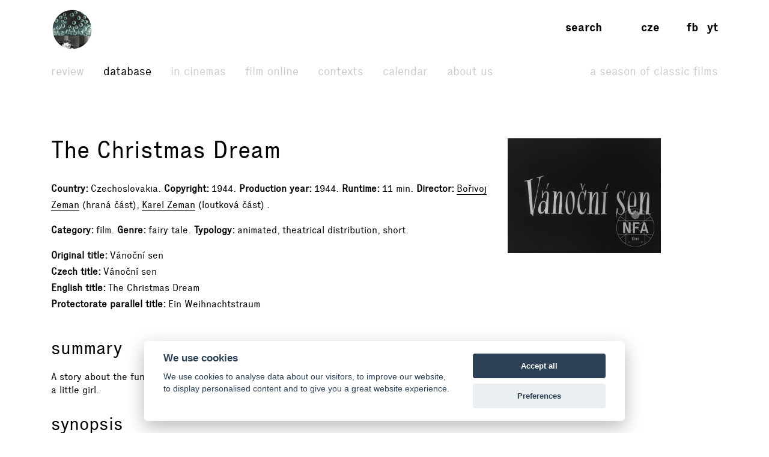

--- FILE ---
content_type: text/html; charset=UTF-8
request_url: https://www.filmovyprehled.cz/en/film/400510/the-christmas-dream
body_size: 56680
content:
<!DOCTYPE html>
<html lang="en">
<head>
	<meta charset="utf-8">
	<meta name="viewport" content="width=device-width, initial-scale=1.0, maximum-scale=1.0">

        


        

    
                
        
    

    <title>The Christmas Dream (1944) – Filmový přehled</title>
    <meta name="description" content="A story about the funny pranks of a rag boy puppet, which came to life in a Christmas-Eve dream of a little girl.">


            <meta property="og:title" content="The Christmas Dream (1944) – Filmový přehled">
<meta property="og:type" content="video.movie">
<meta property="og:url" content="https://www.filmovyprehled.cz/en/film/400510/the-christmas-dream">
<meta property="og:image" content="http://nfa.datakal.eu/images/18852b.jpg">
<meta property="og:description" content="A story about the funny pranks of a rag boy puppet, which came to life in a Christmas-Eve dream of a little girl.">
<meta property="og:site_name" content="Filmový přehled">
<meta name="twitter:card" content="summary">
<meta name="twitter:site" content="@FilmovyPrehled">
<meta name="twitter:title" content="The Christmas Dream (1944) – Filmový přehled">
<meta name="twitter:description" content="A story about the funny pranks of a rag boy puppet, which came to life in a Christmas-Eve dream of a little girl.">
<meta name="twitter:image" content="http://nfa.datakal.eu/images/18852b.jpg">
<meta name="twitter:url" content="https://www.filmovyprehled.cz/en/film/400510/the-christmas-dream">
<meta itemprop="name" content="The Christmas Dream (1944) – Filmový přehled">
<meta itemprop="description" content="A story about the funny pranks of a rag boy puppet, which came to life in a Christmas-Eve dream of a little girl.">
<meta itemprop="image" content="http://nfa.datakal.eu/images/18852b.jpg">

    

        <link rel="search" type="application/opensearchdescription+xml" title="Filmový přehled" href="http://www.filmovyprehled.cz/opensearch.xml">

    <link rel="apple-touch-icon-precomposed" sizes="57x57" href="/images/favicons/apple-touch-icon-57x57.png" />
<link rel="apple-touch-icon-precomposed" sizes="114x114" href="/images/favicons/apple-touch-icon-114x114.png" />
<link rel="apple-touch-icon-precomposed" sizes="72x72" href="/images/favicons/apple-touch-icon-72x72.png" />
<link rel="apple-touch-icon-precomposed" sizes="144x144" href="/images/favicons/apple-touch-icon-144x144.png" />
<link rel="apple-touch-icon-precomposed" sizes="60x60" href="/images/favicons/apple-touch-icon-60x60.png" />
<link rel="apple-touch-icon-precomposed" sizes="120x120" href="/images/favicons/apple-touch-icon-120x120.png" />
<link rel="apple-touch-icon-precomposed" sizes="76x76" href="/images/favicons/apple-touch-icon-76x76.png" />
<link rel="apple-touch-icon-precomposed" sizes="152x152" href="/images/favicons/apple-touch-icon-152x152.png" />
<link rel="icon" type="image/png" href="/images/favicons/favicon-196x196.png" sizes="196x196" />
<link rel="icon" type="image/png" href="/images/favicons/favicon-96x96.png" sizes="96x96" />
<link rel="icon" type="image/png" href="/images/favicons/favicon-32x32.png" sizes="32x32" />
<link rel="icon" type="image/png" href="/images/favicons/favicon-16x16.png" sizes="16x16" />
<link rel="icon" type="image/png" href="/images/favicons/favicon-128.png" sizes="128x128" />
<meta name="application-name" content="/images/favicons/&nbsp;"/>
<meta name="msapplication-TileColor" content="/images/favicons/#FFFFFF" />
<meta name="msapplication-TileImage" content="/images/favicons/mstile-144x144.png" />
<meta name="msapplication-square70x70logo" content="/images/favicons/mstile-70x70.png" />
<meta name="msapplication-square150x150logo" content="/images/favicons/mstile-150x150.png" />
<meta name="msapplication-wide310x150logo" content="/images/favicons/mstile-310x150.png" />
<meta name="msapplication-square310x310logo" content="/images/favicons/mstile-310x310.png" />

    <link rel="stylesheet" type="text/css" href="/build/main.css?v920260202">

    
    
<link rel="alternate" title="Revue Filmového přehledu" href="https://www.filmovyprehled.cz/en/rss/revue" type="application/rss+xml">
<link rel="alternate" title="Kalendář Filmového přehledu" href="https://www.filmovyprehled.cz/en/rss/kalendar" type="application/rss+xml">

    <script>
        var _globalLang = 'en';
        var _globalTranslations = [
            { key: 'lang', value: 'en' },
            { key: 'database:search:select2:genre', value: 'Genre' },
            { key: 'database:search:select2:select', value: 'Select' },
            { key: 'database:search:select2:credit_item', value: 'Credit' },
            { key: 'database:search:select2:credit_contact', value: 'Person' },
            { key: 'database:search:select2:country', value: 'Origin country' },
            { key: 'database:search:select2:typology', value: 'Typology' },
            { key: 'database:search:select2:profession', value: 'Profession' },
            { key: 'database:search:select2:type', value: 'Select type' },
            { key: 'database:search:select2:revue', value: 'Select type' },
            { key: 'database:search:select2:revue:author', value: 'Select author' },
            { key: 'database:search:select2:calendar', value: 'Select type' }
        ];
    </script>
</head>
<body>

	
<nav id="navbar-main" class="noscroll">
    <div class="navbar-collapse">

        <div class="navbar-container">

            <!-- logo -->
            <div class="navbar-logo-item">

                <div class="navbar-logo-wrap">
                    <div class="navbar-logo">
                                                <a href="/en"><img src="/build/images/fp-logo-animation.gif" class="anim-logo" alt="Filmový přehled"></a>
                    </div>

                    <!-- nav toggler -->
                    <button class="navbar-toggler">
                        <span class="navbar-toggler-icon"></span>
                    </button>
                </div>

            </div>


            <!-- menu -->
            <div class="navbar-menu-item">

                <div class="navbar-menu">
                    <ul class="navbar-menu-top-level active">
                        

<li>
    <a href="/en/revue">Review</a>

    <ul>
                                                    <li>
                    <a href="/en/revue/films">Films</a>
                </li>
                                            <li>
                    <a href="/en/revue/profiles">Profiles</a>
                </li>
                                            <li>
                    <a href="/en/revue/focus">Focus</a>
                </li>
                                            <li>
                    <a href="/en/revue/interviews">Interviews</a>
                </li>
                        </ul>

</li>


                        

<li class="active">
    <a href="/en/databaze">Database</a>
    <ul class="active">
            </ul>
</li>


                        <li>
                            <a href="/en/film-v-kine">In cinemas</a>
                        </li>

                       <li>
                            <a href="/en/film-online">Film online</a>
                        </li>

                        <li>
                            <a href="/en/kontexty">Contexts</a>
                        </li>

                        
                        

<li>
    <a href="/en/kalendar">Calendar</a>

    <ul>
                                                    <li>
                    <a href="/en/kalendar?calendar_types[]=events">Events</a>
                </li>
                                            <li>
                    <a href="/en/kalendar?calendar_types[]=projection">Projection</a>
                </li>
                                            <li>
                    <a href="/en/kalendar?calendar_types[]=award-ceremonies">Award Ceremonies</a>
                </li>
                        </ul>

</li>


                        


<li>
    <a href="/en/clanek/about-portal">About Us</a>

        <ul>
                    <li>
                <a href="/en/clanek/about-portal">About Portal</a>
            </li>
                    <li>
                <a href="/en/clanek/contact">Contact</a>
            </li>
            </ul>
    
</li>


                        <li class=" navbar-menu-silent-classic">
                            <a href="/en/season-of-classic-films">A Season of Classic Films</a>
                        </li>
                    </ul>
                </div>

            </div>


            <div class="navbar-aside-item">
                <div class="navbar-aside">
                    <!-- search -->
                    <div class="navbar-search">
                        <ul>
                            <li class="search-form-box">
                                <form action="/en/databaze" method="get" id="nav-search-form">
                                    <div class="search-input-wrapper">
                                        <input type="text" name="q" value="" placeholder="Search" class="search-input" maxlength="100">
                                        <a href="#" class="search-submit"><span>→</span></a>
                                        <a href="#" class="search-close"><span>x</span></a>
                                    </div>
                                </form>
                            </li>
                            <li class="search-button-box active">
                                <a href="#" id="nav-search-button">Search</a>
                            </li>
                        </ul>
                    </div>

                    <!-- lang -->
                    <div class="navbar-lang">
                        <ul>
                                                            <li><a href="/cs">cze</a></li>
                                                                                </ul>
                    </div>

                    <!-- social -->
                    <div class="navbar-social">
                        <ul>
                            <li><a href="https://www.facebook.com/FilmovyPrehled" target="_blank" title="Facebook Filmový přehled">fb</a></li>
                            <li><a href="https://www.youtube.com/playlist?list=PLCvUgDACuTODsw-VkulsHdmCJjRV9gRS9" target="_blank" title="YouTube Filmový přehled">yt</a></li>
                        </ul>
                    </div>
                </div>
            </div>

        </div>

    </div><!-- /navbar-collapse -->
</nav>

<!-- fixed gradient bg -->
<div id="navbar-bg"></div>

    

<div class="container">

	<div class="row">
		<div class="col-12 col-lg-8">

            <div class="row db-film-header-section">
                <div class="col-lg-12">
                    <h1>
                                                The Christmas Dream
                    </h1>

                    <div class="item-details">
                                                                        <div><h3>Country</h3>Czechoslovakia</div>
                        
                        <div><h3>Copyright</h3>1944</div>

                                                <div><h3>Production year</h3>1944</div>

                                                

                                                    <div><h3>Runtime</h3>11 min</div>
                        
                        <div><h3>Director</h3><a href="/en/person/8886/borivoj-zeman">Bořivoj Zeman</a> (hraná část),             
        
                                                    
                        
                                
                <a href="/en/person/37288/karel-zeman">Karel Zeman</a> (loutková část)            
            </div>
                                                                    </div>

                    <div class="item-details">
                        <div><h3>Category</h3>film</div>

                                                                        <div>
                            <h3>Genre</h3>fairy tale</div>
                        
                                                
                                                                        
                                                
                        
                                                                        
                        
                        
                        <div>
                            <h3>Typology</h3><span class="comma">animated</span><span class="comma">theatrical distribution</span><span class="comma">short</span></div>

                                                                    </div>

                    <div class="item-details item-details-no-delimiter item-details-inline">

                                                <div><h3>Original title</h3>Vánoční sen</div>

                        
                        <br>

                        
                                                <div><h3>Czech title</h3>Vánoční sen</div>

                        <br>

                                                <div><h3>English title</h3>The Christmas Dream</div>

                        
                        <br>

                        
                                                
                                                                            <div><h3>Protectorate parallel title</h3>Ein Weihnachtstraum</div>
                            <br>
                        
                                                
                        
                                                
                        
                                                
                        
                    </div>

                    
                                    </div>
            </div>

            <div class="row">
                <div class="col-lg-12">

                                        <div class="row db-film-section db-film-description-section">
                        <div class="col-12">
                            <div class="film-description">
                                <h2>Summary</h2>
                                <p>
                                    A story about the funny pranks of a rag boy puppet, which came to life in a Christmas-Eve dream of a little girl.
                                </p>
                            </div>
                        </div>
                    </div>
                    <!-- /nested row annotation -->
                    
                                        <div class="row db-film-section db-film-description-section">
                        <div class="col-12">
                            <div class="film-description">
                                <h2>Synopsis</h2>

                                
                                                                    <div class="description-body-reducer" id="description-body-reducer-synopsis">
                                                                            <p>A girl finds new toys under the Christmas tree and loses all interest in her previously favourite rag puppet. She goes to bed in the evening. The boy puppet comes to life in her dream and tries to regain the heart of his friend. He prevents a rag giraffe from toppling the Christmas tree. The giraffe and other new toys want to chase the rag boy away. He successfully escapes them, climbs up on a piano and jiggles on the keys. He then performs an impressive figure-skating show on the polished top of the piano. The girl loves his frolicking. A fan on the shelf accidentally turns on, disturbs the sea waves in the painting on the wall and takes the painted ship to the horizon. The girl cheerily hops on the bed in the wind. But the wind is too strong for the rag boy and he cannot resist it long. Before he falls, he tries to catch at the laced cover on the table. The girl takes the boy puppet to her arms at the last moment. He is saved from falling, but more importantly is again in the arms of his little friend.</p>
                                
                                    </div>
                                    <div class="description-body-link">
                                        <a href="#description-body-reducer-synopsis" data-content-reducer>More →</a>
                                    </div>
                                                            </div>
                        </div>
                    </div>
                    <!-- /nested row content -->
                    
                                        <div class="row db-film-section db-film-description-section">
                        <div class="col-12">
                            <div class="film-description">
                                <h2>Note</h2>
                                <p>
                                    Before of the end of the war the film was approved by German censorship on 22 December 1944 and was distributed by the Degeto Film Berlin company. After the war the film was distributed in Czechoslovakia with Czech opening titles.
The negative of a film of same name, directed by Hermína Týrlová in the Zlín studios in 1944, was burnt shortly after its completion during the fire in the laboratories. When the negative of the Christmas Dream was destroyed and Hermína Týrlová was ill, the management of the studios asked Karel Zeman to film it again in collaboration with director Bořivoj Zeman (see Marie Benešová: Hermína Týrlová. Praha 1982, p. 39).
                                </p>
                            </div>
                        </div>
                    </div>
                    <!-- /nested row note -->
                    
                </div>
            </div>
            <!-- /nested row desc -->

		</div>
        <!-- /left col -->

        <div class="col-12 col-lg-3 db-film-poster-section">
                                        <div class="film-poster">
                                        <a href="https://starbase.nfa.cz/images/18852.jpg" data-lightbox="open_image-detail" data-title="© NFA">
                        <img src="https://starbase.nfa.cz/images/18852b.jpg" alt="© NFA">
                    </a>
                </div>
                    </div>
        <!-- /right col -->
	</div>
    <!-- /main row -->


    

            <div class="row db-film-section db-film-gallery-section">
        <div class="col-12">
            <h2>Photos</h2>
            <div class="row film-gallery">
                                                            <div class="col-6 col-md-4 col-lg-3">
                    <a href="https://starbase.nfa.cz/images/4195.jpg" data-lightbox="open_image" data-title="© NFA"><img src="https://starbase.nfa.cz/images/4195b.jpg" alt="© NFA"></a>
                </div>
                                                                            <div class="col-6 col-md-4 col-lg-3">
                    <a href="https://starbase.nfa.cz/images/4196.jpg" data-lightbox="open_image" data-title="© NFA"><img src="https://starbase.nfa.cz/images/4196b.jpg" alt="© NFA"></a>
                </div>
                                                                            <div class="col-6 col-md-4 col-lg-3">
                    <a href="https://starbase.nfa.cz/images/4197.jpg" data-lightbox="open_image" data-title="© NFA"><img src="https://starbase.nfa.cz/images/4197b.jpg" alt="© NFA"></a>
                </div>
                                                                                    </div>
        </div>
    </div>
    <!-- /row gallery -->
    

        <div class="row db-film-section db-film-credits-section film-credits-actors">
        <div class="col-12">
            <h2>Cast</h2>
            <div class="row">
                                                <div class="col-6 col-md-3 col-lg-2">
                        <div class="credit-item"><h3><a href="/en/person/127966/jana-hrdlickova">Jana Hrdličková</a></h3><p>holčička</p></div>
                    </div>
                                    <div class="col-6 col-md-3 col-lg-2">
                        <div class="credit-item"><h3><a href="/en/person/17592/eduard-dubsky">Eduard Dubský</a></h3><p>otec holčičky</p></div>
                    </div>
                                        </div>
        </div>
    </div>
    

    

        
        
    

    

        <div class="row db-film-section db-film-credits-section">
        <div class="col-12">
            <h2>Crew and creators</h2>
            <div class="row">
                
                <div class="col-6 col-md-3 col-lg-2"><div class="credit-item"><h3>Director</h3><p><a href="/en/person/8886/borivoj-zeman">Bořivoj Zeman</a> (hraná část), <a href="/en/person/37288/karel-zeman">Karel Zeman</a> (loutková část)</p></div></div>
                
                
                
                <div class="col-6 col-md-3 col-lg-2"><div class="credit-item"><h3>Screenstory</h3><p><a href="/en/person/8886/borivoj-zeman">Bořivoj Zeman</a>, <a href="/en/person/4754/hermina-tyrlova">Hermína Týrlová</a></p></div></div>
                
                <div class="col-6 col-md-3 col-lg-2"><div class="credit-item"><h3>Screenplay</h3><p><a href="/en/person/8886/borivoj-zeman">Bořivoj Zeman</a></p></div></div>
                
                
                
                <div class="col-6 col-md-3 col-lg-2"><div class="credit-item"><h3>Director of Photography</h3><p><a href="/en/person/27995/pavel-hrdlicka">Pavel Hrdlička</a></p></div></div>
                <div class="col-6 col-md-3 col-lg-2"><div class="credit-item"><h3>Second Unit Photography</h3><p><a href="/en/person/127337/josef-micek">Josef Míček</a></p></div></div>
                
                <div class="col-6 col-md-3 col-lg-2"><div class="credit-item"><h3>Production Designer</h3><p><a href="/en/person/127306/vilem-rittershain">Vilém Rittershain</a></p></div></div>
                
                <div class="col-6 col-md-3 col-lg-2"><div class="credit-item"><h3>Art Director</h3><p><a href="/en/person/37288/karel-zeman">Karel Zeman</a></p></div></div>
                
                
                
                
                <div class="col-6 col-md-3 col-lg-2"><div class="credit-item"><h3>Film Editor</h3><p><a href="/en/person/76483/zdenek-stehlik">Zdeněk Stehlík</a></p></div></div>
                
                <div class="col-6 col-md-3 col-lg-2"><div class="credit-item"><h3>Sound Designer</h3><p><a href="/en/person/83849/frantisek-cerny">František Černý</a></p></div></div>
                
                
                
                
                
                
                
                
                
                
                
                
                
                
                
                
                <div class="col-6 col-md-3 col-lg-2"><div class="credit-item"><h3>Production Manager</h3><p><a href="/en/person/46752/ladislav-kolda">Ladislav Kolda</a></p></div></div>
                
                
                
                
                
                
                
                
                
                <div class="col-6 col-md-3 col-lg-2"><div class="credit-item"><h3>Cooperation</h3><p><a href="/en/person/127367/frantisek-gurtler">František Gürtler</a></p></div></div>
                
                
                
                
                
                
            </div>
        </div>
    </div>
    

        <div class="row db-film-section db-film-credits-section">
        <div class="col-12">
            <h2>Music</h2>
            <div class="row">
                <div class="col-6 col-md-3"><div class="credit-item"><h3>Music Composed by</h3><p><a href="/en/person/4937/jiri-sust">Jiří Šust</a></p></div></div>
                
                
                
                
                
                
                
                
                
                
                
                
            </div>
        </div>
    </div>
    

    

    

        <div class="row db-film-section db-film-credits-section">
        <div class="col-12">
            <h2>Production info</h2>
            <div class="row">
                                <div class="col-6 col-md-3 col-lg-2"><div class="credit-item"><h3>Original Title</h3><p>Vánoční sen</p></div></div>

                                <div class="col-6 col-md-3 col-lg-2"><div class="credit-item"><h3>Czech Title</h3><p>Vánoční sen</p></div></div>

                                
                                <div class="col-6 col-md-3 col-lg-2"><div class="credit-item"><h3>English Title</h3><p>The Christmas Dream</p></div></div>

                                
                                
                                                    <div class="col-6 col-md-3 col-lg-2">
                        <div class="credit-item">
                            <h3>Protectorate Parallel Title</h3>
                            <p>
                                Ein Weihnachtstraum                            </p>
                        </div>
                    </div>
                
                                
                
                                
                                
                <div class="col-6 col-md-3 col-lg-2"><div class="credit-item"><h3>Category</h3><p>film</p></div></div>
                                <div class="col-6 col-md-3 col-lg-2"><div class="credit-item"><h3>Typology</h3><p><span class="comma">animated</span><span class="comma">theatrical distribution</span></p></div></div>

                                
                                                <div class="col-6 col-md-3 col-lg-2">
                    <div class="credit-item">
                        <h3>Genre</h3>
                        <p>
                                                            fairy tale                                                    </p>
                    </div>
                </div>
                
                
                                                <div class="col-6 col-md-3 col-lg-2">
                    <div class="credit-item">
                        <h3>Origin country</h3>
                        <p>
                                                            Czechoslovakia                                                    </p>
                    </div>
                </div>
                
                <div class="col-6 col-md-3 col-lg-2"><div class="credit-item"><h3>Copyright</h3><p>1944</p></div></div>

                                <div class="col-6 col-md-3 col-lg-2"><div class="credit-item"><h3>Production Year</h3><p>1944</p></div></div>

                                                    <div class="col-6 col-md-3 col-lg-2">
                        <div class="credit-item">
                            <h3>Production specifications</h3>
                            <p>
                                                                                                                                                                                date of censorship 07/1945 (konec povolení k promítání červenec 1950)                                                                                                </p>
                        </div>
                    </div>
                
                
                                                    <div class="col-6 col-md-3 col-lg-2">
                        <div class="credit-item">
                            <h3>Premiere</h3>
                            <p>
                                                                                                                                                                                                                    premiere 23 November 1945 /suitable for youths/ (kino Sevastopol /2 týdny/, Praha)                                    <br>                                                                                                                                                                                                                    gala premiere 3 June 1948  (kino Olympic, Praha)                                                                                                </p>
                        </div>
                    </div>
                
                                                                        
                

                <div class="col-6 col-md-3 col-lg-2"><div class="credit-item"><h3>Production</h3><p><a href="/en/person/112778/degeto-berlin">Degeto Berlín</a>, <a href="/en/person/131656/cmu-zlin">ČMÚ Zlín</a></p></div></div>
                
                
                
                <div class="col-6 col-md-3 col-lg-2"><div class="credit-item"><h3>Copyright Holders</h3><p><a href="/en/person/92324/narodni-filmovy-archiv">Národní filmový archiv</a></p></div></div>
                <div class="col-6 col-md-3 col-lg-2"><div class="credit-item"><h3>Studio</h3><p><a href="/en/person/92412/fab-zlin">FAB Zlín</a></p></div></div>
                <div class="col-6 col-md-3 col-lg-2"><div class="credit-item"><h3>Laboratories</h3><p><a href="/en/person/114137/bapoz-zlin">Bapoz Zlín</a></p></div></div>
                <div class="col-6 col-md-3 col-lg-2"><div class="credit-item"><h3>Distribution</h3><p><a href="/en/person/127501/statni-pujcovna-filmu">Státní půjčovna filmů</a></p></div></div>
                
                
                
                <div class="col-6 col-md-3 col-lg-2"><div class="credit-item"><h3>Sales</h3><p><a href="/en/person/92324/narodni-filmovy-archiv-obchodni-oddeleni">Národní filmový archiv, Obchodní oddělení</a></p></div></div>
                            </div>
        </div>
    </div>
    

    <div class="row db-film-section db-film-credits-section">
        <div class="col-12">
            <h2>Technical info</h2>
            <div class="row">

                                    <div class="col-6 col-md-3 col-lg-2">
                        <div class="credit-item">
                            <h3>Duration typology</h3>
                            <p>
                                                                short film
                            </p>
                        </div>
                    </div>

                    <div class="col-6 col-md-3 col-lg-2"><div class="credit-item"><h3>Duration in minutes</h3><p>11 min</p></div></div>
                
                                    <div class="col-6 col-md-3 col-lg-2"><div class="credit-item"><h3>Original length in metres</h3><p>300 meters</p></div></div>
                
                                                
                                                                
                
                                                                <div class="col-6 col-md-3 col-lg-2">
                    <div class="credit-item">
                        <h3>Distribution carrier</h3>
                        <p>35mm</p>
                    </div>
                </div>
                
                                                                <div class="col-6 col-md-3 col-lg-2">
                    <div class="credit-item">
                        <h3>Animation technique</h3>
                        <p>
                                                    cut-out,                                                     puppet,                                                     combined (technique),                                                     feature                                                </p>
                    </div>
                </div>
                                
                
                
                                                                <div class="col-6 col-md-3 col-lg-2">
                    <div class="credit-item">
                        <h3>Aspect ratio</h3>
                        <p>
                                                    1:1,37                                                </p>
                    </div>
                </div>
                
                                                                <div class="col-6 col-md-3 col-lg-2">
                    <div class="credit-item">
                        <h3>Colour</h3>
                        <p>
                                                    black &amp; white                                                </p>
                    </div>
                </div>
                
                                                                <div class="col-6 col-md-3 col-lg-2">
                    <div class="credit-item">
                        <h3>Sound</h3>
                        <p>
                                                    sound                                                </p>
                    </div>
                </div>
                
                                                
                                                
                
                
                
                                                <div class="col-6 col-md-3 col-lg-2">
                    <div class="credit-item">
                        <h3>Versions</h3>
                        <p>
                                                    Czech                                                </p>
                    </div>
                </div>
                
                                                <div class="col-6 col-md-3 col-lg-2">
                    <div class="credit-item">
                        <h3>Dialogue languages</h3>
                        <p>without dialogue</p>
                    </div>
                </div>
                
                                                <div class="col-6 col-md-3 col-lg-2">
                    <div class="credit-item">
                        <h3>Subtitles languages</h3>
                        <p>
                                                    without subtitles                                                </p>
                    </div>
                </div>
                
                                
                                                <div class="col-6 col-md-3 col-lg-2">
                    <div class="credit-item">
                        <h3>Opening/End credits languages</h3>
                        <p>
                                                    Czech                                                </p>
                    </div>
                </div>
                
            </div>
        </div>
    </div>


        <div class="row db-film-section db-film-credits-section">
        <div class="col-12">
            <h2>Awards</h2>
            <div class="row">
                                                            <div class="col-6 col-md-3"><div class="credit-item"><h3>Vítěz</h3><p>
                                    Festival: 1. mezinárodní filmový festival Cannes
                    <br><br>
                
                                                            1946<br>
                                    
                                                            Cannes / France<br></p></div></div>
                                                </div>
        </div>
    </div>
    

    

    <div class="row db-film-section db-film-library-section">
        <div class="col-12">
            <h2>Library</h2>
            <ul>
                    
                
                                        
        <li><a href="http://arl.nfa.cz/arl-nfa/en/result/?field=ANY&amp;term=Vánoční sen&amp;limv_DK=xxxk" target="_blank">Books →</a></li>

                    
                
                                        
        <li><a href="http://arl.nfa.cz/arl-nfa/en/result/?field=ANY&amp;term=Vánoční sen&amp;limv_DK=xxxs" target="_blank">Screenplays →</a></li>

                    
                
                                        
        <li><a href="http://arl.nfa.cz/arl-nfa/en/result/?field=ANY&amp;term=Vánoční sen&amp;limv_DK=xcla" target="_blank">Articles →</a></li>

                    
                
                                        
        <li><a href="http://arl.nfa.cz/arl-nfa/en/result/?field=ANY&amp;term=Vánoční sen&amp;limv_DK=rn" target="_blank">Chapters →</a></li>

                    
                
                                        
        <li><a href="http://arl.nfa.cz/arl-nfa/en/result/?field=ANY&amp;term=Vánoční sen" target="_blank">All documents →</a></li>

            </ul>
        </div>
    </div>

</div>
<!-- /container -->

<div class="container">
    <div class="row report-block-section">
        <div class="col-6">
            <button class="btn fp-btn-normal Xfp-btn-report-smallX report-block-button" id="report-block-button">Suggest an Edit</button>
            <p class="report-block-text" id="report-block-text">
                If you have any additions or suggestions regarding any of the data, we would appreciate it if you contact the data administrator. See the <a href="https://www.filmovyprehled.cz/en/clanek/contact">Contact</a> section for more details.
            </p>
        </div>
    </div>
</div>



	
<div class="footer-fullwidth">
    <div class="container footer-section">
        <div class="row">
            <div class="col-lg-3 col-sm-3 footer-logo">
                <img src="/build/images/footer-logo.svg" alt="">
            </div>
            <div class="col-lg-2 col-sm-3 footer-nav">
                <ul>
                    <li>
                        <a href="/en/revue">Review</a>
                    </li>
                    <li>
                        <a href="/en/databaze">Database</a>
                    </li>
                    <li>
                        <a href="/en/film-v-kine">In cinemas</a>
                    </li>
                    <li>
                        <a href="/en/film-online">Film online</a>
                    </li>
                </ul>
            </div>
            <div class="col-lg-2 col-sm-3 footer-nav">
                <ul>
                    <li>
                        <a href="/en/kontexty">Contexts</a>
                    </li>
                    <li>
                        <a href="/en/kalendar">Calendar</a>
                    </li>
                    <li>
                                                <a href="/en/clanek/about-portal">About Us</a>
                    </li>
                </ul>
            </div>
            <div class="col-lg-2 col-sm-3 offset-lg-3 footer-nav">
                <ul>
                    <li><a href="https://www.facebook.com/FilmovyPrehled" target="_blank" title="Facebook Filmový přehled"><strong>facebook</strong></a></li>
                    <li><a href="https://www.youtube.com/playlist?list=PLCvUgDACuTODsw-VkulsHdmCJjRV9gRS9" target="_blank" title="YouTube Filmový přehled"><strong>youtube</strong></a></li>
                </ul>
            </div>
        </div>
        <div class="row footer-copy">
            <div class="col-lg-12">
                <p>
                    &copy; <a href="http://nfa.cz/" target="_blank">NFA 2026</a> &nbsp;&nbsp;&nbsp;&nbsp; &copy; <a href="http://www.laboratory.cz/" target="_blank">Laboratoř 2026</a>
                </p>
            </div>
        </div>
    </div>
</div>
<!-- /footer -->

    <script defer src="/build/main.js?v920260202"></script>

    
            <script type="text/plain" data-cookiecategory="analytics">
    (function(i,s,o,g,r,a,m){i['GoogleAnalyticsObject']=r;i[r]=i[r]||function(){
    (i[r].q=i[r].q||[]).push(arguments)},i[r].l=1*new Date();a=s.createElement(o),
    m=s.getElementsByTagName(o)[0];a.async=1;a.src=g;m.parentNode.insertBefore(a,m)
    })(window,document,'script','//www.google-analytics.com/analytics.js','ga');

    ga('create', 'UA-74469509-1', 'auto');
    ga('send', 'pageview');

    console.log('analytics: ', "loaded analytics.js");
</script>
    
    
<script type="text/javascript" src="/vendor/cookieconsent/cookieconsent.js"></script>
<script type="text/javascript">
window.addEventListener && window.addEventListener('load', function() {

    var cc = initCookieConsent();

    cc.run({
        current_lang: 'cs',
        autoclear_cookies: false,                   // default: false
        theme_css: '/vendor/cookieconsent/cookieconsent.css',
        cookie_name: 'cc_cookie',                   // default: 'cc_cookie'
        cookie_expiration: 365,                     // default: 182
        page_scripts: true,                         // default: false
        force_consent: false,                       // default: false
        auto_language: 'document',                  // default: null; could also be 'browser' or 'document'
        // autorun: true,                           // default: true
        // delay: 0,                                // default: 0
        // hide_from_bots: false,                   // default: false
        // remove_cookie_tables: false              // default: false
        // cookie_domain: location.hostname,        // default: current domain
        // cookie_path: '/',                        // default: root
        // cookie_same_site: 'Lax',
        // use_rfc_cookie: false,                   // default: false
        revision: 0,                                // default: 0

        gui_options: {
            consent_modal: {
                layout: 'cloud',                    // box,cloud,bar
                position: 'bottom center',          // bottom,middle,top + left,right,center
                transition: 'slide'                 // zoom,slide
            },
            settings_modal: {
                layout: 'box',                      // box,bar
                // position: 'left',                // right,left (available only if bar layout selected)
                transition: 'zoom'                  // zoom,slide
            }
        },

        onAccept: function (cookie) {
            console.log('onAccept fired ...');
        },

        onChange: function (cookie, changed_preferences) {
            console.log('onChange fired ...');

            // If analytics category's status was changed ...
            if (changed_preferences.indexOf('analytics') > -1) {

                // If analytics category is disabled ...
                if (!cc.allowedCategory('analytics')) {

                    // Disable gtag ...
                    console.log('disabling gtag');
                    window.dataLayer = window.dataLayer || [];

                    function gtag() {
                        dataLayer.push(arguments);
                    }

                    gtag('consent', 'default', {
                        'ad_storage': 'denied',
                        'analytics_storage': 'denied'
                    });
                }
            }
        },

        languages: {
            'en': {
                consent_modal: {
                    title: 'We use cookies',
                    description: 'We use cookies to analyse data about our visitors, to improve our website, to display personalised content and to give you a great website experience.{{revision_message}}',
                    // description: 'We use cookies to improve your browsing experience on our website, to analyze our website traffic to understand where our visitors are coming from, to show you personalized content and targeted ads.{{revision_message}}',
                    // description: 'PP link example <a href="#privacy-policy" class="cc-link">Privacy policy</a>',
                    primary_btn: {
                        text: 'Accept all',
                        role: 'accept_all'      //'accept_selected' or 'accept_all'
                    },
                    secondary_btn: {
                        text: 'Preferences',
                        role: 'settings'       //'settings' or 'accept_necessary'
                    },
                    revision_message: '<br><br>Dear user, terms and conditions have changed since your last visit!'
                },
                settings_modal: {
                    title: 'Cookie settings',
                    save_settings_btn: 'Save current selection',
                    accept_all_btn: 'Accept all',
                    reject_all_btn: 'Reject all',
                    close_btn_label: 'Close',
                    blocks: [
                        {
                            title: 'Cookie usage',
                            description: 'Our website uses essential cookies to ensure its proper operation and tracking cookies to understand how you interact with it. The cookies will be set only after consent.'
                        }, {
                            title: 'Strictly necessary cookies',
                            description: 'These cookies are essential to provide you with services available through our website and to enable you to use certain features of our website.<br><br>Without these cookies, we cannot provide you certain services on our website.',
                            toggle: {
                                value: 'necessary',
                                enabled: true,
                                readonly: true
                            }
                        }, {
                            title: 'Analytics & Performance cookies',
                            description: 'These cookies are used to collect information to analyze the traffic to our website and how visitors are using our website.<br><br>For example, these cookies may track things such as how long you spend on the website or the pages you visit which helps us to understand how we can improve our website site for you.<br><br>The information collected through these tracking and performance cookies do not identify any individual visitor.',
                            toggle: {
                                value: 'analytics',
                                enabled: false,
                                readonly: false
                            }
                        }
                        // , {
                        //     title: 'Targeting & Advertising cookies',
                        //     description: 'These cookies are used to show advertising that is likely to be of interest to you based on your browsing habits.<br><br>These cookies, as served by our content and/or advertising providers, may combine information they collected from our website with other information they have independently collected relating to your web browser\'s activities across their network of websites.<br><br>If you choose to remove or disable these targeting or advertising cookies, you will still see adverts but they may not be relevant to you.',
                        //     toggle: {
                        //         value: 'targeting',
                        //         enabled: false,
                        //         readonly: false,
                        //         reload: 'on_disable'
                        //     }
                        // }
                    ]
                }
            },


            'cs': {
                consent_modal: {
                    title: 'Používáme cookies',
                    description: 'Soubory cookie používáme k analýze údajů o našich návštěvnících, pro zlepšení našich webových stránek, pro zobrazení personalizovaného obsahu a k tomu, abychom vám poskytli odpovídající používání našeho webu.{{revision_message}}',
                    primary_btn: {
                        text: 'Přijmout vše',
                        role: 'accept_all'
                    },
                    secondary_btn: {
                        text: 'Nastavení',
                        role: 'settings'
                    },
                    revision_message: '<br><br>Vážený uživateli, obchodní podmínky se od Vaší poslední návštěvy změnily!'
                },
                settings_modal: {
                    title: 'Nastavení souborů cookie',
                    save_settings_btn: 'Uložit aktuální výběr',
                    accept_all_btn: 'Přijmout vše',
                    reject_all_btn: 'Odmítnout vše',
                    close_btn_label: 'Zavřít',
                    blocks: [
                        {
                            title: 'Využití souborů cookie',
                            description: 'Náš web používá základní soubory cookie k zajištění správného fungování a sledovací soubory cookie pro analýzu Vaší interakce. Soubory cookie budou uloženy pouze po Vašem souhlasu.'
                        }, {
                            title: 'Nezbytně nutné cookies',
                            description: 'Tyto cookies jsou nezbytné pro správné fungování našich webových stránek.<br><br>Bez těchto cookies Vám nemůžeme poskytovat služby pro plnohodnotný chod webu.',
                            toggle: {
                                value: 'necessary',
                                enabled: true,
                                readonly: true
                            }
                        }, {
                            title: 'Cookies pro analýzu a výkon',
                            description: 'Tyto cookies se používají ke shromažďování informací za účelem analýzy návštěvnosti našich webových stránek a toho, jak návštěvníci naše webové stránky používají.<br><br>Tyto soubory cookie mohou například sledovat dobu, kterou na webu strávíte nebo jaké stránky navštívíte. Což nám pomáhá pochopit, jak pro Vás můžeme vylepšit naše webové stránky.<br><br>Informace shromážděné prostřednictvím těchto sledovacích a výkonnostních souborů cookie neidentifikují žádného jednotlivého návštěvníka.',
                            toggle: {
                                value: 'analytics',
                                enabled: false,
                                readonly: false
                            }
                        }
                        // , {
                        //     title: 'Cookies pro cílení a reklamu',
                        //     description: 'Tyto cookies se používají k zobrazování reklam, které Vás pravděpodobně budou zajímat na základě Vašich zvyklostí při procházení stránek.<br><br>Tyto soubory cookie, tak jak jsou poskytovány našimi poskytovateli obsahu a/nebo reklam, mohou kombinovat informace, které shromáždili z našich webových stránek s dalšími informacemi, které nezávisle shromáždili v souvislosti s aktivitami Vašeho webového prohlížeče napříč jejich reklamním systémem.<br><br>Pokud se rozhodnete odstranit nebo zakázat tyto cílení nebo reklamní soubory cookie, reklamy se Vám budou stále zobrazovat, ale nemusí být pro Vás relevantní.',
                        //     toggle: {
                        //         value: 'targeting',
                        //         enabled: false,
                        //         readonly: false,
                        //         reload: 'on_disable'
                        //     }
                        // }
                    ]
                }
            },


            'de': {
                consent_modal: {
                    title: 'Wir verwenden Cookies',
                    description: 'Wir verwenden Cookies, um Daten über unsere Besucher zu analysieren, unsere Website zu verbessern, personalisierte Inhalte anzuzeigen und Ihnen ein großartiges Website-Erlebnis zu bieten.{{revision_message}}',
                    primary_btn: {
                        text: 'Alle akzeptieren',
                        role: 'accept_all'
                    },
                    secondary_btn: {
                        text: 'Einstellungen',
                        role: 'settings'
                    },
                    revision_message: '<br><br>Sehr geehrter Benutzer, die Allgemeinen Geschäftsbedingungen haben sich seit Ihrem letzten Besuch geändert!'
                },
                settings_modal: {
                    title: 'Cookie-Einstellungen',
                    save_settings_btn: 'Speichern',
                    accept_all_btn: 'Alle akzeptieren',
                    reject_all_btn: 'Alles ablehnen',
                    close_btn_label: 'Schließen',
                    blocks: [
                        {
                            title: 'Cookie-Nutzung',
                            description: 'Unsere Website verwendet essentielle Cookies, um den ordnungsgemäßen Betrieb sicherzustellen, und Tracking-Cookies, um zu verstehen, wie Sie damit interagieren. Die Cookies werden nur nach Zustimmung gesetzt.'
                        }, {
                            title: 'Unbedingt notwendige Cookies',
                            description: 'Diese Cookies sind unerlässlich, um Ihnen über unsere Website verfügbare Dienste bereitzustellen und Ihnen die Nutzung bestimmter Funktionen unserer Website zu ermöglichen.<br><br>Ohne diese Cookies können wir Ihnen bestimmte Dienste auf unserer Website nicht bereitstellen.',
                            toggle: {
                                value: 'necessary',
                                enabled: true,
                                readonly: true
                            }
                        }, {
                            title: 'Analyse und Leistungs-Cookies',
                            description: 'Diese Cookies werden verwendet, um Informationen zu sammeln, um den Verkehr auf unserer Website zu analysieren und zu analysieren, wie Besucher unsere Website nutzen.<br><br>Diese Cookies können beispielsweise verfolgen, wie lange Sie auf der Website verbringen oder die Seiten, die Sie besuchen Dies hilft uns zu verstehen, wie wir unsere Website für Sie verbessern können.<br><br>Die durch diese Tracking- und Leistungs-Cookies gesammelten Informationen identifizieren keinen einzelnen Besucher.',
                            toggle: {
                                value: 'analytics',
                                enabled: false,
                                readonly: false
                            }
                        }
                        // , {
                        //     title: 'Targeting und Werbe-Cookies',
                        //     description: 'Diese Cookies werden verwendet, um Werbung anzuzeigen, die basierend auf Ihren Surfgewohnheiten für Sie wahrscheinlich von Interesse ist.<br><br>Diese Cookies, wie sie von unseren Inhalts- und/oder Werbeanbietern bereitgestellt werden, können Informationen kombinieren, die sie von unserer Website gesammelt haben mit anderen Informationen, die sie unabhängig in Bezug auf die Aktivitäten Ihres Webbrowsers in ihrem Netzwerk von Websites gesammelt haben.<br><br>Wenn Sie diese Targeting- oder Werbe-Cookies entfernen oder deaktivieren, werden Ihnen weiterhin Anzeigen angezeigt, die jedoch möglicherweise nicht angezeigt werden für Sie relevant sein.',
                        //     toggle: {
                        //         value: 'targeting',
                        //         enabled: false,
                        //         readonly: false,
                        //         reload: 'on_disable'
                        //     }
                        // }
                    ]
                }
            }
        }
    });


    // // Create & Show Settings button
    // var div = document.createElement('div');
    // div.style.cssText = 'position: fixed; right: 20px; bottom: 60px; padding: 10px; border: 1px solid black; background-color: white; z-index: 100000;';
    // div.innerHTML = '<a href="#cookie-consent-settings">Show Settings</a>';
    // document.body.appendChild(div);

    // var ccButton = document.querySelector('a[href="#cookie-consent-settings"]');
    // if(ccButton !== null) {
    //     ccButton.addEventListener('click', function(e) {
    //         e.preventDefault();
    //         cc.showSettings(0);
    //     });
    // }
});
</script>










</body>
</html>
